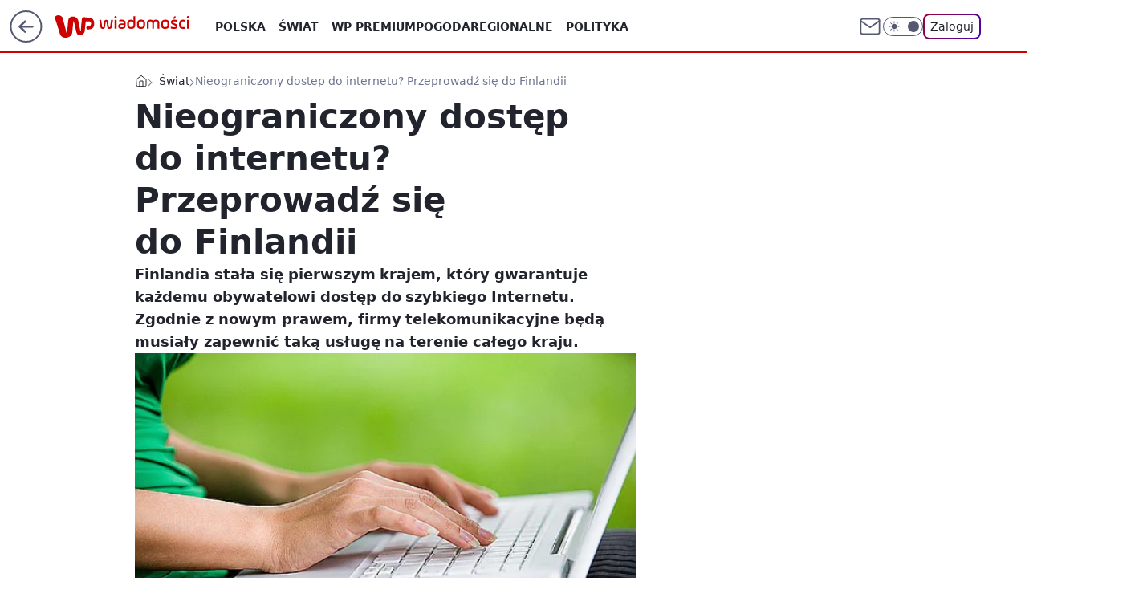

--- FILE ---
content_type: application/javascript
request_url: https://rek.www.wp.pl/gaf.js?rv=2&sn=wiadomosci&pvid=645489b90a4e64f18426&rekids=234730&tVersion=B&phtml=wiadomosci.wp.pl%2Fnieograniczony-dostep-do-internetu-przeprowadz-sie-do-finlandii-6108654963324033a&abtest=adtech%7CPRGM-1047%7CA%3Badtech%7CPU-335%7CB%3Badtech%7CPRG-3468%7CB%3Badtech%7CPRGM-1036%7CD%3Badtech%7CFP-76%7CA%3Badtech%7CPRGM-1356%7CA%3Badtech%7CPRGM-1610%7CB%3Badtech%7CPRGM-1419%7CB%3Badtech%7CPRGM-1589%7CB%3Badtech%7CPRGM-1576%7CC%3Badtech%7CPRGM-1443%7CA%3Badtech%7CPRGM-1587%7CD%3Badtech%7CPRGM-1615%7CA%3Badtech%7CPRGM-1215%7CC&PWA_adbd=0&darkmode=0&highLayout=0&layout=wide&navType=navigate&cdl=0&ctype=article&ciab=IAB12-1%2CIAB12%2CIAB-v3-419%2CIAB-v3-619%2CIAB13%2CIAB19-18&cid=6108654963324033&csystem=ncr&cdate=2009-10-16&ccategory=swiat&REKtagi=finlandia%3Binternet&vw=1280&vh=720&p1=0&spin=m2921251&bcv=2
body_size: 5318
content:
m2921251({"spin":"m2921251","bunch":234730,"context":{"dsa":false,"minor":false,"bidRequestId":"b4c0ef04-d311-4801-9c74-0890a1a26473","maConfig":{"timestamp":"2026-01-26T13:24:12.920Z"},"dfpConfig":{"timestamp":"2026-01-27T12:47:42.398Z"},"sda":[],"targeting":{"client":{},"server":{},"query":{"PWA_adbd":"0","REKtagi":"finlandia;internet","abtest":"adtech|PRGM-1047|A;adtech|PU-335|B;adtech|PRG-3468|B;adtech|PRGM-1036|D;adtech|FP-76|A;adtech|PRGM-1356|A;adtech|PRGM-1610|B;adtech|PRGM-1419|B;adtech|PRGM-1589|B;adtech|PRGM-1576|C;adtech|PRGM-1443|A;adtech|PRGM-1587|D;adtech|PRGM-1615|A;adtech|PRGM-1215|C","bcv":"2","ccategory":"swiat","cdate":"2009-10-16","cdl":"0","ciab":"IAB12-1,IAB12,IAB-v3-419,IAB-v3-619,IAB13,IAB19-18","cid":"6108654963324033","csystem":"ncr","ctype":"article","darkmode":"0","highLayout":"0","layout":"wide","navType":"navigate","p1":"0","phtml":"wiadomosci.wp.pl/nieograniczony-dostep-do-internetu-przeprowadz-sie-do-finlandii-6108654963324033a","pvid":"645489b90a4e64f18426","rekids":"234730","rv":"2","sn":"wiadomosci","spin":"m2921251","tVersion":"B","vh":"720","vw":"1280"}},"directOnly":0,"geo":{"country":"840","region":"","city":""},"statid":"","mlId":"","rshsd":"14","isRobot":false,"curr":{"EUR":4.2032,"USD":3.5354,"CHF":4.5575,"GBP":4.8432},"rv":"2","status":{"advf":2,"ma":2,"ma_ads-bidder":2,"ma_cpv-bidder":2,"ma_high-cpm-bidder":2}},"slots":{"10":{"delivered":"","campaign":null,"dfpConfig":null},"11":{"delivered":"1","campaign":null,"dfpConfig":{"placement":"/89844762/Desktop_Wiadomosci.wp.pl_x11_art","roshash":"CGJM","ceil":100,"sizes":[[336,280],[640,280],[300,250]],"namedSizes":["fluid"],"div":"div-gpt-ad-x11-art","targeting":{"DFPHASH":"AEHK","emptygaf":"0"},"gfp":"CGJM"}},"12":{"delivered":"1","campaign":null,"dfpConfig":{"placement":"/89844762/Desktop_Wiadomosci.wp.pl_x12_art","roshash":"CGJM","ceil":100,"sizes":[[336,280],[640,280],[300,250]],"namedSizes":["fluid"],"div":"div-gpt-ad-x12-art","targeting":{"DFPHASH":"AEHK","emptygaf":"0"},"gfp":"CGJM"}},"13":{"delivered":"1","campaign":null,"dfpConfig":{"placement":"/89844762/Desktop_Wiadomosci.wp.pl_x13_art","roshash":"CGJM","ceil":100,"sizes":[[336,280],[640,280],[300,250]],"namedSizes":["fluid"],"div":"div-gpt-ad-x13-art","targeting":{"DFPHASH":"AEHK","emptygaf":"0"},"gfp":"CGJM"}},"14":{"delivered":"1","campaign":null,"dfpConfig":{"placement":"/89844762/Desktop_Wiadomosci.wp.pl_x14_art","roshash":"CGJM","ceil":100,"sizes":[[336,280],[640,280],[300,250]],"namedSizes":["fluid"],"div":"div-gpt-ad-x14-art","targeting":{"DFPHASH":"AEHK","emptygaf":"0"},"gfp":"CGJM"}},"15":{"delivered":"1","campaign":null,"dfpConfig":{"placement":"/89844762/Desktop_Wiadomosci.wp.pl_x15_art","roshash":"CGJM","ceil":100,"sizes":[[728,90],[970,300],[950,90],[980,120],[980,90],[970,150],[970,90],[970,250],[930,180],[950,200],[750,100],[970,66],[750,200],[960,90],[970,100],[750,300],[970,200],[950,300]],"namedSizes":["fluid"],"div":"div-gpt-ad-x15-art","targeting":{"DFPHASH":"AEHK","emptygaf":"0"},"gfp":"CGJM"}},"16":{"delivered":"1","campaign":null,"dfpConfig":{"placement":"/89844762/Desktop_Wiadomosci.wp.pl_x16","roshash":"CGJM","ceil":100,"sizes":[[728,90],[970,300],[950,90],[980,120],[980,90],[970,150],[970,90],[970,250],[930,180],[950,200],[750,100],[970,66],[750,200],[960,90],[970,100],[750,300],[970,200],[950,300]],"namedSizes":["fluid"],"div":"div-gpt-ad-x16","targeting":{"DFPHASH":"AEHK","emptygaf":"0"},"gfp":"CGJM"}},"17":{"delivered":"1","campaign":null,"dfpConfig":{"placement":"/89844762/Desktop_Wiadomosci.wp.pl_x17","roshash":"CGJM","ceil":100,"sizes":[[728,90],[970,300],[950,90],[980,120],[980,90],[970,150],[970,90],[970,250],[930,180],[950,200],[750,100],[970,66],[750,200],[960,90],[970,100],[750,300],[970,200],[950,300]],"namedSizes":["fluid"],"div":"div-gpt-ad-x17","targeting":{"DFPHASH":"AEHK","emptygaf":"0"},"gfp":"CGJM"}},"18":{"delivered":"1","campaign":null,"dfpConfig":{"placement":"/89844762/Desktop_Wiadomosci.wp.pl_x18","roshash":"CGJM","ceil":100,"sizes":[[728,90],[970,300],[950,90],[980,120],[980,90],[970,150],[970,90],[970,250],[930,180],[950,200],[750,100],[970,66],[750,200],[960,90],[970,100],[750,300],[970,200],[950,300]],"namedSizes":["fluid"],"div":"div-gpt-ad-x18","targeting":{"DFPHASH":"AEHK","emptygaf":"0"},"gfp":"CGJM"}},"19":{"delivered":"1","campaign":null,"dfpConfig":{"placement":"/89844762/Desktop_Wiadomosci.wp.pl_x19","roshash":"CGJM","ceil":100,"sizes":[[728,90],[970,300],[950,90],[980,120],[980,90],[970,150],[970,90],[970,250],[930,180],[950,200],[750,100],[970,66],[750,200],[960,90],[970,100],[750,300],[970,200],[950,300]],"namedSizes":["fluid"],"div":"div-gpt-ad-x19","targeting":{"DFPHASH":"AEHK","emptygaf":"0"},"gfp":"CGJM"}},"2":{"delivered":"1","campaign":{"id":"188627","capping":"PWAck=27120701\u0026PWAclt=1","adm":{"bunch":"234730","creations":[{"cbConfig":{"blur":false,"bottomBar":false,"fullPage":false,"message":"Przekierowanie za {{time}} sekund{{y}}","timeout":15000},"height":870,"pixels":["//ad.doubleclick.net/ddm/trackimp/N9439.2133700WP/B34898209.438612678;dc_trk_aid=631408436;dc_trk_cid=248298835;ord=1769607756;dc_lat=;dc_rdid=;tag_for_child_directed_treatment=;tfua=;gdpr=${GDPR};gdpr_consent=${GDPR_CONSENT_755};ltd=${LIMITED_ADS};dc_tdv=1?"],"scalable":"1","showLabel":false,"src":"https://mamc.wpcdn.pl/188627/1768561375734/1920x870.jpg","trackers":{"click":[""],"cview":["//ma.wp.pl/ma.gif?clid=a34bb419bc1345d54896e03c36043d43\u0026SN=wiadomosci\u0026pvid=645489b90a4e64f18426\u0026action=cvimp\u0026pg=wiadomosci.wp.pl\u0026par=conversionValue%3D0%26client_id%3D48831%26ttl%3D1769694156%26bidTimestamp%3D1769607756%26hBudgetRate%3DCFINQTW%26utility%3DUqj-bhwXnoFgoyMthPq06S3GN5hDHvUVWxpql1T3QNchgCMMR3tgxPHvRYNyulDP%26slotID%3D002%26org_id%3D25%26emission%3D3045224%26pricingModel%3Dv_aN6puhgjG6Ca3N3WZpRhF4zEute4xeNIA3ranQXMQ%26is_robot%3D0%26sn%3Dwiadomosci%26contentID%3D6108654963324033%26rekid%3D234730%26slotSizeWxH%3D1920x870%26test%3D0%26pvid%3D645489b90a4e64f18426%26userID%3D__UNKNOWN_TELL_US__%26cur%3DPLN%26seatFee%3DFrjCnUiVXmzXNVLje3dmbJ30hTPRlHp_jtvVKUIii40%26tpID%3D1404258%26geo%3D840%253B%253B%26bidderID%3D11%26medium%3Ddisplay%26platform%3D8%26ssp%3Dwp.pl%26publisherID%3D308%26ip%3DBmW8Cu9HuOzjbgn_snUIXyQYPFS8BI6xY-xCF5ynS6I%26seatID%3Da34bb419bc1345d54896e03c36043d43%26order%3D266194%26iabSiteCategories%3D%26billing%3Dcpv%26editedTimestamp%3D1768563330%26is_adblock%3D0%26hBidPrice%3DCFINQTW%26isDev%3Dfalse%26device%3DPERSONAL_COMPUTER%26domain%3Dwiadomosci.wp.pl%26targetDomain%3Dwkruk.pl%26iabPageCategories%3D%26partnerID%3D%26bidReqID%3Db4c0ef04-d311-4801-9c74-0890a1a26473%26inver%3D2%26creationID%3D1472693%26workfID%3D188627%26source%3DTG"],"impression":["//ma.wp.pl/ma.gif?clid=a34bb419bc1345d54896e03c36043d43\u0026SN=wiadomosci\u0026pvid=645489b90a4e64f18426\u0026action=delivery\u0026pg=wiadomosci.wp.pl\u0026par=userID%3D__UNKNOWN_TELL_US__%26cur%3DPLN%26seatFee%3DFrjCnUiVXmzXNVLje3dmbJ30hTPRlHp_jtvVKUIii40%26tpID%3D1404258%26geo%3D840%253B%253B%26bidderID%3D11%26medium%3Ddisplay%26platform%3D8%26ssp%3Dwp.pl%26publisherID%3D308%26ip%3DBmW8Cu9HuOzjbgn_snUIXyQYPFS8BI6xY-xCF5ynS6I%26seatID%3Da34bb419bc1345d54896e03c36043d43%26order%3D266194%26iabSiteCategories%3D%26billing%3Dcpv%26editedTimestamp%3D1768563330%26is_adblock%3D0%26hBidPrice%3DCFINQTW%26isDev%3Dfalse%26device%3DPERSONAL_COMPUTER%26domain%3Dwiadomosci.wp.pl%26targetDomain%3Dwkruk.pl%26iabPageCategories%3D%26partnerID%3D%26bidReqID%3Db4c0ef04-d311-4801-9c74-0890a1a26473%26inver%3D2%26creationID%3D1472693%26workfID%3D188627%26source%3DTG%26conversionValue%3D0%26client_id%3D48831%26ttl%3D1769694156%26bidTimestamp%3D1769607756%26hBudgetRate%3DCFINQTW%26utility%3DUqj-bhwXnoFgoyMthPq06S3GN5hDHvUVWxpql1T3QNchgCMMR3tgxPHvRYNyulDP%26slotID%3D002%26org_id%3D25%26emission%3D3045224%26pricingModel%3Dv_aN6puhgjG6Ca3N3WZpRhF4zEute4xeNIA3ranQXMQ%26is_robot%3D0%26sn%3Dwiadomosci%26contentID%3D6108654963324033%26rekid%3D234730%26slotSizeWxH%3D1920x870%26test%3D0%26pvid%3D645489b90a4e64f18426"],"view":["//ma.wp.pl/ma.gif?clid=a34bb419bc1345d54896e03c36043d43\u0026SN=wiadomosci\u0026pvid=645489b90a4e64f18426\u0026action=view\u0026pg=wiadomosci.wp.pl\u0026par=bidReqID%3Db4c0ef04-d311-4801-9c74-0890a1a26473%26inver%3D2%26creationID%3D1472693%26workfID%3D188627%26source%3DTG%26conversionValue%3D0%26client_id%3D48831%26ttl%3D1769694156%26bidTimestamp%3D1769607756%26hBudgetRate%3DCFINQTW%26utility%3DUqj-bhwXnoFgoyMthPq06S3GN5hDHvUVWxpql1T3QNchgCMMR3tgxPHvRYNyulDP%26slotID%3D002%26org_id%3D25%26emission%3D3045224%26pricingModel%3Dv_aN6puhgjG6Ca3N3WZpRhF4zEute4xeNIA3ranQXMQ%26is_robot%3D0%26sn%3Dwiadomosci%26contentID%3D6108654963324033%26rekid%3D234730%26slotSizeWxH%3D1920x870%26test%3D0%26pvid%3D645489b90a4e64f18426%26userID%3D__UNKNOWN_TELL_US__%26cur%3DPLN%26seatFee%3DFrjCnUiVXmzXNVLje3dmbJ30hTPRlHp_jtvVKUIii40%26tpID%3D1404258%26geo%3D840%253B%253B%26bidderID%3D11%26medium%3Ddisplay%26platform%3D8%26ssp%3Dwp.pl%26publisherID%3D308%26ip%3DBmW8Cu9HuOzjbgn_snUIXyQYPFS8BI6xY-xCF5ynS6I%26seatID%3Da34bb419bc1345d54896e03c36043d43%26order%3D266194%26iabSiteCategories%3D%26billing%3Dcpv%26editedTimestamp%3D1768563330%26is_adblock%3D0%26hBidPrice%3DCFINQTW%26isDev%3Dfalse%26device%3DPERSONAL_COMPUTER%26domain%3Dwiadomosci.wp.pl%26targetDomain%3Dwkruk.pl%26iabPageCategories%3D%26partnerID%3D"]},"transparentPlaceholder":false,"type":"image","url":"https://ad.doubleclick.net/ddm/trackclk/N9439.2133700WP/B34898209.438612678;dc_trk_aid=631408436;dc_trk_cid=248298835;dc_lat=;dc_rdid=;tag_for_child_directed_treatment=;tfua=;gdpr=${GDPR};gdpr_consent=${GDPR_CONSENT_755};ltd=${LIMITED_ADS};dc_tdv=1","width":1920}],"redir":"https://ma.wp.pl/redirma?SN=wiadomosci\u0026pvid=645489b90a4e64f18426\u0026par=seatFee%3DFrjCnUiVXmzXNVLje3dmbJ30hTPRlHp_jtvVKUIii40%26seatID%3Da34bb419bc1345d54896e03c36043d43%26partnerID%3D%26platform%3D8%26ip%3DBmW8Cu9HuOzjbgn_snUIXyQYPFS8BI6xY-xCF5ynS6I%26iabSiteCategories%3D%26device%3DPERSONAL_COMPUTER%26inver%3D2%26slotID%3D002%26is_robot%3D0%26geo%3D840%253B%253B%26ssp%3Dwp.pl%26utility%3DUqj-bhwXnoFgoyMthPq06S3GN5hDHvUVWxpql1T3QNchgCMMR3tgxPHvRYNyulDP%26emission%3D3045224%26sn%3Dwiadomosci%26contentID%3D6108654963324033%26test%3D0%26order%3D266194%26targetDomain%3Dwkruk.pl%26hBudgetRate%3DCFINQTW%26pricingModel%3Dv_aN6puhgjG6Ca3N3WZpRhF4zEute4xeNIA3ranQXMQ%26rekid%3D234730%26tpID%3D1404258%26medium%3Ddisplay%26billing%3Dcpv%26domain%3Dwiadomosci.wp.pl%26ttl%3D1769694156%26pvid%3D645489b90a4e64f18426%26bidderID%3D11%26isDev%3Dfalse%26iabPageCategories%3D%26workfID%3D188627%26source%3DTG%26conversionValue%3D0%26slotSizeWxH%3D1920x870%26publisherID%3D308%26is_adblock%3D0%26hBidPrice%3DCFINQTW%26bidReqID%3Db4c0ef04-d311-4801-9c74-0890a1a26473%26org_id%3D25%26cur%3DPLN%26editedTimestamp%3D1768563330%26creationID%3D1472693%26client_id%3D48831%26bidTimestamp%3D1769607756%26userID%3D__UNKNOWN_TELL_US__\u0026url=","slot":"2"},"creative":{"Id":"1472693","provider":"ma_cpv-bidder","roshash":"EHKN","height":870,"width":1920,"touchpointId":"1404258","source":{"bidder":"cpv-bidder"}},"sellingModel":{"model":"CPM_INT"}},"dfpConfig":{"placement":"/89844762/Desktop_Wiadomosci.wp.pl_x02","roshash":"EHKN","ceil":100,"sizes":[[970,300],[970,600],[750,300],[950,300],[980,600],[1920,870],[1200,600],[750,400],[960,640]],"namedSizes":["fluid"],"div":"div-gpt-ad-x02","targeting":{"DFPHASH":"CFIL","emptygaf":"0"},"gfp":"DLOR"}},"24":{"delivered":"","campaign":null,"dfpConfig":null},"25":{"delivered":"1","campaign":null,"dfpConfig":{"placement":"/89844762/Desktop_Wiadomosci.wp.pl_x25_art","roshash":"CGJM","ceil":100,"sizes":[[336,280],[640,280],[300,250]],"namedSizes":["fluid"],"div":"div-gpt-ad-x25-art","targeting":{"DFPHASH":"AEHK","emptygaf":"0"},"gfp":"CGJM"}},"27":{"delivered":"1","campaign":null,"dfpConfig":{"placement":"/89844762/Desktop_Wiadomosci.wp.pl_x27_art","roshash":"CGJM","ceil":100,"sizes":[[160,600]],"namedSizes":["fluid"],"div":"div-gpt-ad-x27-art","targeting":{"DFPHASH":"AEHK","emptygaf":"0"},"gfp":"CGJM"}},"28":{"delivered":"","campaign":null,"dfpConfig":null},"29":{"delivered":"","campaign":null,"dfpConfig":null},"3":{"delivered":"1","campaign":{"id":"189406","capping":"PWAck=27120832\u0026PWAclt=24","adm":{"bunch":"234730","creations":[{"height":600,"mod":"stiltedBanner","pixels":["//ad.doubleclick.net/ddm/trackimp/N2270986.2133700WP/B35107161.439160385;dc_trk_aid=631945511;dc_trk_cid=248723923;ord=1769607756;dc_lat=;dc_rdid=;tag_for_child_directed_treatment=;tfua=;gdpr=${GDPR};gdpr_consent=${GDPR_CONSENT_755};ltd=${LIMITED_ADS};dc_tdv=1?"],"showLabel":true,"src":"https://mamc.wpcdn.pl/189406/1769517380736/WP_Gigaboard_940x600-1.jpg","trackers":{"click":[""],"cview":["//ma.wp.pl/ma.gif?clid=dca45526c17aa056cf0f889dbba57020\u0026SN=wiadomosci\u0026pvid=645489b90a4e64f18426\u0026action=cvimp\u0026pg=wiadomosci.wp.pl\u0026par=contentID%3D6108654963324033%26device%3DPERSONAL_COMPUTER%26publisherID%3D308%26slotID%3D003%26billing%3Dcpv%26client_id%3D52956%26order%3D266718%26editedTimestamp%3D1769517287%26geo%3D840%253B%253B%26userID%3D__UNKNOWN_TELL_US__%26slotSizeWxH%3D940x600%26iabPageCategories%3D%26iabSiteCategories%3D%26hBudgetRate%3DCFILORU%26org_id%3D25%26source%3DTG%26bidTimestamp%3D1769607756%26hBidPrice%3DCFILORU%26platform%3D8%26ssp%3Dwp.pl%26bidReqID%3Db4c0ef04-d311-4801-9c74-0890a1a26473%26targetDomain%3Dzabka.pl%26test%3D0%26workfID%3D189406%26emission%3D3046339%26isDev%3Dfalse%26conversionValue%3D0%26inver%3D2%26partnerID%3D%26rekid%3D234730%26domain%3Dwiadomosci.wp.pl%26creationID%3D1480395%26pvid%3D645489b90a4e64f18426%26bidderID%3D11%26medium%3Ddisplay%26ip%3D65fcoqz5sWb8wl1CarNwYCsawPkSXDzQxjvLqEgaD_s%26tpID%3D1407996%26pricingModel%3D0iL1RrCnh8ziB6_WWO6eUtmn6KJ4OEn8UiIhD9_tJSM%26ttl%3D1769694156%26is_adblock%3D0%26sn%3Dwiadomosci%26utility%3DEDW_K6GB_gFpbHgrjYFuqAVI_8FncyaYevYAT-de5N0FY3fJQr5QhxlE2Ta-phAK%26cur%3DPLN%26seatFee%3DbcB0EQNAPenErsK6clGg3nG8XOE-xD_dCIy8r6SpWTQ%26seatID%3Ddca45526c17aa056cf0f889dbba57020%26is_robot%3D0"],"impression":["//ma.wp.pl/ma.gif?clid=dca45526c17aa056cf0f889dbba57020\u0026SN=wiadomosci\u0026pvid=645489b90a4e64f18426\u0026action=delivery\u0026pg=wiadomosci.wp.pl\u0026seqTtl=1770767999\u0026par=rekid%3D234730%26domain%3Dwiadomosci.wp.pl%26creationID%3D1480395%26pvid%3D645489b90a4e64f18426%26bidderID%3D11%26medium%3Ddisplay%26ip%3D65fcoqz5sWb8wl1CarNwYCsawPkSXDzQxjvLqEgaD_s%26tpID%3D1407996%26pricingModel%3D0iL1RrCnh8ziB6_WWO6eUtmn6KJ4OEn8UiIhD9_tJSM%26ttl%3D1769694156%26is_adblock%3D0%26sn%3Dwiadomosci%26utility%3DEDW_K6GB_gFpbHgrjYFuqAVI_8FncyaYevYAT-de5N0FY3fJQr5QhxlE2Ta-phAK%26cur%3DPLN%26seatFee%3DbcB0EQNAPenErsK6clGg3nG8XOE-xD_dCIy8r6SpWTQ%26seatID%3Ddca45526c17aa056cf0f889dbba57020%26is_robot%3D0%26contentID%3D6108654963324033%26device%3DPERSONAL_COMPUTER%26publisherID%3D308%26slotID%3D003%26billing%3Dcpv%26client_id%3D52956%26order%3D266718%26editedTimestamp%3D1769517287%26geo%3D840%253B%253B%26userID%3D__UNKNOWN_TELL_US__%26slotSizeWxH%3D940x600%26iabPageCategories%3D%26iabSiteCategories%3D%26hBudgetRate%3DCFILORU%26org_id%3D25%26source%3DTG%26bidTimestamp%3D1769607756%26hBidPrice%3DCFILORU%26platform%3D8%26ssp%3Dwp.pl%26bidReqID%3Db4c0ef04-d311-4801-9c74-0890a1a26473%26targetDomain%3Dzabka.pl%26test%3D0%26workfID%3D189406%26emission%3D3046339%26isDev%3Dfalse%26conversionValue%3D0%26inver%3D2%26partnerID%3D"],"view":["//ma.wp.pl/ma.gif?clid=dca45526c17aa056cf0f889dbba57020\u0026SN=wiadomosci\u0026pvid=645489b90a4e64f18426\u0026action=view\u0026pg=wiadomosci.wp.pl\u0026par=rekid%3D234730%26domain%3Dwiadomosci.wp.pl%26creationID%3D1480395%26pvid%3D645489b90a4e64f18426%26bidderID%3D11%26medium%3Ddisplay%26ip%3D65fcoqz5sWb8wl1CarNwYCsawPkSXDzQxjvLqEgaD_s%26tpID%3D1407996%26pricingModel%3D0iL1RrCnh8ziB6_WWO6eUtmn6KJ4OEn8UiIhD9_tJSM%26ttl%3D1769694156%26is_adblock%3D0%26sn%3Dwiadomosci%26utility%3DEDW_K6GB_gFpbHgrjYFuqAVI_8FncyaYevYAT-de5N0FY3fJQr5QhxlE2Ta-phAK%26cur%3DPLN%26seatFee%3DbcB0EQNAPenErsK6clGg3nG8XOE-xD_dCIy8r6SpWTQ%26seatID%3Ddca45526c17aa056cf0f889dbba57020%26is_robot%3D0%26contentID%3D6108654963324033%26device%3DPERSONAL_COMPUTER%26publisherID%3D308%26slotID%3D003%26billing%3Dcpv%26client_id%3D52956%26order%3D266718%26editedTimestamp%3D1769517287%26geo%3D840%253B%253B%26userID%3D__UNKNOWN_TELL_US__%26slotSizeWxH%3D940x600%26iabPageCategories%3D%26iabSiteCategories%3D%26hBudgetRate%3DCFILORU%26org_id%3D25%26source%3DTG%26bidTimestamp%3D1769607756%26hBidPrice%3DCFILORU%26platform%3D8%26ssp%3Dwp.pl%26bidReqID%3Db4c0ef04-d311-4801-9c74-0890a1a26473%26targetDomain%3Dzabka.pl%26test%3D0%26workfID%3D189406%26emission%3D3046339%26isDev%3Dfalse%26conversionValue%3D0%26inver%3D2%26partnerID%3D"]},"transparentPlaceholder":false,"type":"image","url":"https://ad.doubleclick.net/ddm/trackclk/N2270986.2133700WP/B35107161.439160385;dc_trk_aid=631945511;dc_trk_cid=248723923;dc_lat=;dc_rdid=;tag_for_child_directed_treatment=;tfua=;gdpr=${GDPR};gdpr_consent=${GDPR_CONSENT_755};ltd=${LIMITED_ADS};dc_tdv=1","width":940},{"height":600,"mod":"stiltedBanner","pixels":["//ad.doubleclick.net/ddm/trackimp/N2270986.2133700WP/B35107161.439160385;dc_trk_aid=631951220;dc_trk_cid=248723923;ord=1769607756;dc_lat=;dc_rdid=;tag_for_child_directed_treatment=;tfua=;gdpr=${GDPR};gdpr_consent=${GDPR_CONSENT_755};ltd=${LIMITED_ADS};dc_tdv=1?"],"showLabel":true,"src":"https://mamc.wpcdn.pl/189406/1769517393574/WP_Gigaboard_1260x600-1.jpg","trackers":{"click":[""],"cview":["//ma.wp.pl/ma.gif?clid=dca45526c17aa056cf0f889dbba57020\u0026SN=wiadomosci\u0026pvid=645489b90a4e64f18426\u0026action=cvimp\u0026pg=wiadomosci.wp.pl\u0026par=contentID%3D6108654963324033%26device%3DPERSONAL_COMPUTER%26publisherID%3D308%26slotID%3D003%26billing%3Dcpv%26client_id%3D52956%26order%3D266718%26editedTimestamp%3D1769517287%26geo%3D840%253B%253B%26userID%3D__UNKNOWN_TELL_US__%26slotSizeWxH%3D940x600%26iabPageCategories%3D%26iabSiteCategories%3D%26hBudgetRate%3DCFILORU%26org_id%3D25%26source%3DTG%26bidTimestamp%3D1769607756%26hBidPrice%3DCFILORU%26platform%3D8%26ssp%3Dwp.pl%26bidReqID%3Db4c0ef04-d311-4801-9c74-0890a1a26473%26targetDomain%3Dzabka.pl%26test%3D0%26workfID%3D189406%26emission%3D3046339%26isDev%3Dfalse%26conversionValue%3D0%26inver%3D2%26partnerID%3D%26rekid%3D234730%26domain%3Dwiadomosci.wp.pl%26creationID%3D1480395%26pvid%3D645489b90a4e64f18426%26bidderID%3D11%26medium%3Ddisplay%26ip%3D65fcoqz5sWb8wl1CarNwYCsawPkSXDzQxjvLqEgaD_s%26tpID%3D1407996%26pricingModel%3D0iL1RrCnh8ziB6_WWO6eUtmn6KJ4OEn8UiIhD9_tJSM%26ttl%3D1769694156%26is_adblock%3D0%26sn%3Dwiadomosci%26utility%3DEDW_K6GB_gFpbHgrjYFuqAVI_8FncyaYevYAT-de5N0FY3fJQr5QhxlE2Ta-phAK%26cur%3DPLN%26seatFee%3DbcB0EQNAPenErsK6clGg3nG8XOE-xD_dCIy8r6SpWTQ%26seatID%3Ddca45526c17aa056cf0f889dbba57020%26is_robot%3D0"],"impression":["//ma.wp.pl/ma.gif?clid=dca45526c17aa056cf0f889dbba57020\u0026SN=wiadomosci\u0026pvid=645489b90a4e64f18426\u0026action=delivery\u0026pg=wiadomosci.wp.pl\u0026seqTtl=1770767999\u0026par=rekid%3D234730%26domain%3Dwiadomosci.wp.pl%26creationID%3D1480395%26pvid%3D645489b90a4e64f18426%26bidderID%3D11%26medium%3Ddisplay%26ip%3D65fcoqz5sWb8wl1CarNwYCsawPkSXDzQxjvLqEgaD_s%26tpID%3D1407996%26pricingModel%3D0iL1RrCnh8ziB6_WWO6eUtmn6KJ4OEn8UiIhD9_tJSM%26ttl%3D1769694156%26is_adblock%3D0%26sn%3Dwiadomosci%26utility%3DEDW_K6GB_gFpbHgrjYFuqAVI_8FncyaYevYAT-de5N0FY3fJQr5QhxlE2Ta-phAK%26cur%3DPLN%26seatFee%3DbcB0EQNAPenErsK6clGg3nG8XOE-xD_dCIy8r6SpWTQ%26seatID%3Ddca45526c17aa056cf0f889dbba57020%26is_robot%3D0%26contentID%3D6108654963324033%26device%3DPERSONAL_COMPUTER%26publisherID%3D308%26slotID%3D003%26billing%3Dcpv%26client_id%3D52956%26order%3D266718%26editedTimestamp%3D1769517287%26geo%3D840%253B%253B%26userID%3D__UNKNOWN_TELL_US__%26slotSizeWxH%3D940x600%26iabPageCategories%3D%26iabSiteCategories%3D%26hBudgetRate%3DCFILORU%26org_id%3D25%26source%3DTG%26bidTimestamp%3D1769607756%26hBidPrice%3DCFILORU%26platform%3D8%26ssp%3Dwp.pl%26bidReqID%3Db4c0ef04-d311-4801-9c74-0890a1a26473%26targetDomain%3Dzabka.pl%26test%3D0%26workfID%3D189406%26emission%3D3046339%26isDev%3Dfalse%26conversionValue%3D0%26inver%3D2%26partnerID%3D"],"view":["//ma.wp.pl/ma.gif?clid=dca45526c17aa056cf0f889dbba57020\u0026SN=wiadomosci\u0026pvid=645489b90a4e64f18426\u0026action=view\u0026pg=wiadomosci.wp.pl\u0026par=rekid%3D234730%26domain%3Dwiadomosci.wp.pl%26creationID%3D1480395%26pvid%3D645489b90a4e64f18426%26bidderID%3D11%26medium%3Ddisplay%26ip%3D65fcoqz5sWb8wl1CarNwYCsawPkSXDzQxjvLqEgaD_s%26tpID%3D1407996%26pricingModel%3D0iL1RrCnh8ziB6_WWO6eUtmn6KJ4OEn8UiIhD9_tJSM%26ttl%3D1769694156%26is_adblock%3D0%26sn%3Dwiadomosci%26utility%3DEDW_K6GB_gFpbHgrjYFuqAVI_8FncyaYevYAT-de5N0FY3fJQr5QhxlE2Ta-phAK%26cur%3DPLN%26seatFee%3DbcB0EQNAPenErsK6clGg3nG8XOE-xD_dCIy8r6SpWTQ%26seatID%3Ddca45526c17aa056cf0f889dbba57020%26is_robot%3D0%26contentID%3D6108654963324033%26device%3DPERSONAL_COMPUTER%26publisherID%3D308%26slotID%3D003%26billing%3Dcpv%26client_id%3D52956%26order%3D266718%26editedTimestamp%3D1769517287%26geo%3D840%253B%253B%26userID%3D__UNKNOWN_TELL_US__%26slotSizeWxH%3D940x600%26iabPageCategories%3D%26iabSiteCategories%3D%26hBudgetRate%3DCFILORU%26org_id%3D25%26source%3DTG%26bidTimestamp%3D1769607756%26hBidPrice%3DCFILORU%26platform%3D8%26ssp%3Dwp.pl%26bidReqID%3Db4c0ef04-d311-4801-9c74-0890a1a26473%26targetDomain%3Dzabka.pl%26test%3D0%26workfID%3D189406%26emission%3D3046339%26isDev%3Dfalse%26conversionValue%3D0%26inver%3D2%26partnerID%3D"]},"transparentPlaceholder":false,"type":"image","url":"https://ad.doubleclick.net/ddm/trackclk/N2270986.2133700WP/B35107161.439160385;dc_trk_aid=631951220;dc_trk_cid=248723923;dc_lat=;dc_rdid=;tag_for_child_directed_treatment=;tfua=;gdpr=${GDPR};gdpr_consent=${GDPR_CONSENT_755};ltd=${LIMITED_ADS};dc_tdv=1","width":1260}],"redir":"https://ma.wp.pl/redirma?SN=wiadomosci\u0026pvid=645489b90a4e64f18426\u0026par=client_id%3D52956%26userID%3D__UNKNOWN_TELL_US__%26bidReqID%3Db4c0ef04-d311-4801-9c74-0890a1a26473%26conversionValue%3D0%26domain%3Dwiadomosci.wp.pl%26bidderID%3D11%26ip%3D65fcoqz5sWb8wl1CarNwYCsawPkSXDzQxjvLqEgaD_s%26tpID%3D1407996%26editedTimestamp%3D1769517287%26creationID%3D1480395%26is_adblock%3D0%26seatID%3Ddca45526c17aa056cf0f889dbba57020%26is_robot%3D0%26contentID%3D6108654963324033%26hBudgetRate%3DCFILORU%26workfID%3D189406%26targetDomain%3Dzabka.pl%26test%3D0%26device%3DPERSONAL_COMPUTER%26billing%3Dcpv%26order%3D266718%26slotSizeWxH%3D940x600%26platform%3D8%26ssp%3Dwp.pl%26publisherID%3D308%26org_id%3D25%26pricingModel%3D0iL1RrCnh8ziB6_WWO6eUtmn6KJ4OEn8UiIhD9_tJSM%26utility%3DEDW_K6GB_gFpbHgrjYFuqAVI_8FncyaYevYAT-de5N0FY3fJQr5QhxlE2Ta-phAK%26cur%3DPLN%26slotID%3D003%26bidTimestamp%3D1769607756%26hBidPrice%3DCFILORU%26pvid%3D645489b90a4e64f18426%26sn%3Dwiadomosci%26iabPageCategories%3D%26iabSiteCategories%3D%26partnerID%3D%26rekid%3D234730%26seatFee%3DbcB0EQNAPenErsK6clGg3nG8XOE-xD_dCIy8r6SpWTQ%26emission%3D3046339%26isDev%3Dfalse%26inver%3D2%26geo%3D840%253B%253B%26source%3DTG%26medium%3Ddisplay%26ttl%3D1769694156\u0026url=","slot":"3"},"creative":{"Id":"1480395","provider":"ma_cpv-bidder","roshash":"CFIL","height":600,"width":940,"touchpointId":"1407996","source":{"bidder":"cpv-bidder"}},"sellingModel":{"directOnly":1,"model":"CPM_INT"}},"dfpConfig":null},"32":{"delivered":"1","campaign":null,"dfpConfig":{"placement":"/89844762/Desktop_Wiadomosci.wp.pl_x32_art","roshash":"CGJM","ceil":100,"sizes":[[336,280],[640,280],[300,250]],"namedSizes":["fluid"],"div":"div-gpt-ad-x32-art","targeting":{"DFPHASH":"AEHK","emptygaf":"0"},"gfp":"CGJM"}},"33":{"delivered":"1","campaign":null,"dfpConfig":{"placement":"/89844762/Desktop_Wiadomosci.wp.pl_x33_art","roshash":"CGJM","ceil":100,"sizes":[[336,280],[640,280],[300,250]],"namedSizes":["fluid"],"div":"div-gpt-ad-x33-art","targeting":{"DFPHASH":"AEHK","emptygaf":"0"},"gfp":"CGJM"}},"34":{"delivered":"1","campaign":null,"dfpConfig":{"placement":"/89844762/Desktop_Wiadomosci.wp.pl_x34_art","roshash":"CGJM","ceil":100,"sizes":[[300,250]],"namedSizes":["fluid"],"div":"div-gpt-ad-x34-art","targeting":{"DFPHASH":"AEHK","emptygaf":"0"},"gfp":"CGJM"}},"35":{"lazy":1,"delivered":"1","campaign":{"id":"189264","adm":{"bunch":"234730","creations":[{"height":250,"showLabel":true,"src":"https://mamc.wpcdn.pl/189264/1769427862067/Lato__300x250.jpg","trackers":{"click":[""],"cview":["//ma.wp.pl/ma.gif?clid=36d4f1d950aab392a9c26b186b340e10\u0026SN=wiadomosci\u0026pvid=645489b90a4e64f18426\u0026action=cvimp\u0026pg=wiadomosci.wp.pl\u0026par=workfID%3D189264%26seatID%3D36d4f1d950aab392a9c26b186b340e10%26billing%3Dcpv%26isDev%3Dfalse%26contentID%3D6108654963324033%26bidReqID%3Db4c0ef04-d311-4801-9c74-0890a1a26473%26cur%3DPLN%26client_id%3D32932%26order%3D266577%26source%3DTG%26pvid%3D645489b90a4e64f18426%26ssp%3Dwp.pl%26device%3DPERSONAL_COMPUTER%26userID%3D__UNKNOWN_TELL_US__%26seatFee%3DMI78f7Gon8ZfSdiXyInVqCHJkIgWvIGM6yn0_yQpIeU%26tpID%3D1407313%26emission%3D3046174%26ttl%3D1769694156%26creationID%3D1479442%26bidTimestamp%3D1769607756%26inver%3D2%26pricingModel%3DI1702OH2mlg6w1AaBHH_VqN1ASxaQA34llbiKyJQJ0c%26geo%3D840%253B%253B%26hBidPrice%3DCFILORU%26platform%3D8%26rekid%3D234730%26slotID%3D035%26slotSizeWxH%3D300x250%26org_id%3D25%26editedTimestamp%3D1769427910%26iabPageCategories%3D%26partnerID%3D%26medium%3Ddisplay%26publisherID%3D308%26ip%3DAjBt68w2nm80fOvn31ZYRSO4G83CP-AA1InN0zNGdYQ%26test%3D0%26is_adblock%3D0%26sn%3Dwiadomosci%26hBudgetRate%3DCFILORU%26bidderID%3D11%26conversionValue%3D0%26iabSiteCategories%3D%26is_robot%3D0%26utility%3DBwdcElt_FYg5KJU7xEpMkI1hC8FS6YQTAAP51fx6fDBppEF5hzPSBWKvXCC3Rtcw%26domain%3Dwiadomosci.wp.pl%26targetDomain%3Dwakacje.pl"],"impression":["//ma.wp.pl/ma.gif?clid=36d4f1d950aab392a9c26b186b340e10\u0026SN=wiadomosci\u0026pvid=645489b90a4e64f18426\u0026action=delivery\u0026pg=wiadomosci.wp.pl\u0026par=rekid%3D234730%26slotID%3D035%26slotSizeWxH%3D300x250%26org_id%3D25%26editedTimestamp%3D1769427910%26iabPageCategories%3D%26partnerID%3D%26medium%3Ddisplay%26publisherID%3D308%26ip%3DAjBt68w2nm80fOvn31ZYRSO4G83CP-AA1InN0zNGdYQ%26test%3D0%26is_adblock%3D0%26sn%3Dwiadomosci%26hBudgetRate%3DCFILORU%26bidderID%3D11%26conversionValue%3D0%26iabSiteCategories%3D%26is_robot%3D0%26utility%3DBwdcElt_FYg5KJU7xEpMkI1hC8FS6YQTAAP51fx6fDBppEF5hzPSBWKvXCC3Rtcw%26domain%3Dwiadomosci.wp.pl%26targetDomain%3Dwakacje.pl%26workfID%3D189264%26seatID%3D36d4f1d950aab392a9c26b186b340e10%26billing%3Dcpv%26isDev%3Dfalse%26contentID%3D6108654963324033%26bidReqID%3Db4c0ef04-d311-4801-9c74-0890a1a26473%26cur%3DPLN%26client_id%3D32932%26order%3D266577%26source%3DTG%26pvid%3D645489b90a4e64f18426%26ssp%3Dwp.pl%26device%3DPERSONAL_COMPUTER%26userID%3D__UNKNOWN_TELL_US__%26seatFee%3DMI78f7Gon8ZfSdiXyInVqCHJkIgWvIGM6yn0_yQpIeU%26tpID%3D1407313%26emission%3D3046174%26ttl%3D1769694156%26creationID%3D1479442%26bidTimestamp%3D1769607756%26inver%3D2%26pricingModel%3DI1702OH2mlg6w1AaBHH_VqN1ASxaQA34llbiKyJQJ0c%26geo%3D840%253B%253B%26hBidPrice%3DCFILORU%26platform%3D8"],"view":["//ma.wp.pl/ma.gif?clid=36d4f1d950aab392a9c26b186b340e10\u0026SN=wiadomosci\u0026pvid=645489b90a4e64f18426\u0026action=view\u0026pg=wiadomosci.wp.pl\u0026par=iabPageCategories%3D%26partnerID%3D%26medium%3Ddisplay%26publisherID%3D308%26ip%3DAjBt68w2nm80fOvn31ZYRSO4G83CP-AA1InN0zNGdYQ%26test%3D0%26is_adblock%3D0%26sn%3Dwiadomosci%26hBudgetRate%3DCFILORU%26bidderID%3D11%26conversionValue%3D0%26iabSiteCategories%3D%26is_robot%3D0%26utility%3DBwdcElt_FYg5KJU7xEpMkI1hC8FS6YQTAAP51fx6fDBppEF5hzPSBWKvXCC3Rtcw%26domain%3Dwiadomosci.wp.pl%26targetDomain%3Dwakacje.pl%26workfID%3D189264%26seatID%3D36d4f1d950aab392a9c26b186b340e10%26billing%3Dcpv%26isDev%3Dfalse%26contentID%3D6108654963324033%26bidReqID%3Db4c0ef04-d311-4801-9c74-0890a1a26473%26cur%3DPLN%26client_id%3D32932%26order%3D266577%26source%3DTG%26pvid%3D645489b90a4e64f18426%26ssp%3Dwp.pl%26device%3DPERSONAL_COMPUTER%26userID%3D__UNKNOWN_TELL_US__%26seatFee%3DMI78f7Gon8ZfSdiXyInVqCHJkIgWvIGM6yn0_yQpIeU%26tpID%3D1407313%26emission%3D3046174%26ttl%3D1769694156%26creationID%3D1479442%26bidTimestamp%3D1769607756%26inver%3D2%26pricingModel%3DI1702OH2mlg6w1AaBHH_VqN1ASxaQA34llbiKyJQJ0c%26geo%3D840%253B%253B%26hBidPrice%3DCFILORU%26platform%3D8%26rekid%3D234730%26slotID%3D035%26slotSizeWxH%3D300x250%26org_id%3D25%26editedTimestamp%3D1769427910"]},"transparentPlaceholder":false,"type":"image","url":"https://www.wakacje.pl/wczasy/?firstminute,samolotem,all-inclusive,ocena-8,anex-tour-poland,tanio,za-osobe\u0026utm_source=wppl\u0026utm_medium=autopromo\u0026utm_campaign=turcja26\u0026utm_content=300x250turcja26","width":300}],"redir":"https://ma.wp.pl/redirma?SN=wiadomosci\u0026pvid=645489b90a4e64f18426\u0026par=iabPageCategories%3D%26source%3DTG%26pvid%3D645489b90a4e64f18426%26pricingModel%3DI1702OH2mlg6w1AaBHH_VqN1ASxaQA34llbiKyJQJ0c%26geo%3D840%253B%253B%26partnerID%3D%26sn%3Dwiadomosci%26workfID%3D189264%26rekid%3D234730%26targetDomain%3Dwakacje.pl%26contentID%3D6108654963324033%26cur%3DPLN%26client_id%3D32932%26ssp%3Dwp.pl%26userID%3D__UNKNOWN_TELL_US__%26seatFee%3DMI78f7Gon8ZfSdiXyInVqCHJkIgWvIGM6yn0_yQpIeU%26hBidPrice%3DCFILORU%26org_id%3D25%26medium%3Ddisplay%26test%3D0%26is_robot%3D0%26order%3D266577%26device%3DPERSONAL_COMPUTER%26slotID%3D035%26editedTimestamp%3D1769427910%26hBudgetRate%3DCFILORU%26conversionValue%3D0%26utility%3DBwdcElt_FYg5KJU7xEpMkI1hC8FS6YQTAAP51fx6fDBppEF5hzPSBWKvXCC3Rtcw%26seatID%3D36d4f1d950aab392a9c26b186b340e10%26isDev%3Dfalse%26bidReqID%3Db4c0ef04-d311-4801-9c74-0890a1a26473%26slotSizeWxH%3D300x250%26is_adblock%3D0%26billing%3Dcpv%26inver%3D2%26platform%3D8%26ip%3DAjBt68w2nm80fOvn31ZYRSO4G83CP-AA1InN0zNGdYQ%26bidderID%3D11%26iabSiteCategories%3D%26ttl%3D1769694156%26bidTimestamp%3D1769607756%26publisherID%3D308%26domain%3Dwiadomosci.wp.pl%26tpID%3D1407313%26emission%3D3046174%26creationID%3D1479442\u0026url=","slot":"35"},"creative":{"Id":"1479442","provider":"ma_cpv-bidder","roshash":"CFIL","height":250,"width":300,"touchpointId":"1407313","source":{"bidder":"cpv-bidder"}},"sellingModel":{"model":"CPM_INT"}},"dfpConfig":{"placement":"/89844762/Desktop_Wiadomosci.wp.pl_x35_art","roshash":"CGJM","ceil":100,"sizes":[[300,600],[300,250]],"namedSizes":["fluid"],"div":"div-gpt-ad-x35-art","targeting":{"DFPHASH":"AEHK","emptygaf":"0"},"gfp":"CGJM"}},"36":{"delivered":"1","campaign":null,"dfpConfig":{"placement":"/89844762/Desktop_Wiadomosci.wp.pl_x36_art","roshash":"CGJM","ceil":100,"sizes":[[300,600],[300,250]],"namedSizes":["fluid"],"div":"div-gpt-ad-x36-art","targeting":{"DFPHASH":"AEHK","emptygaf":"0"},"gfp":"CGJM"}},"37":{"delivered":"1","campaign":null,"dfpConfig":{"placement":"/89844762/Desktop_Wiadomosci.wp.pl_x37_art","roshash":"CGJM","ceil":100,"sizes":[[300,600],[300,250]],"namedSizes":["fluid"],"div":"div-gpt-ad-x37-art","targeting":{"DFPHASH":"AEHK","emptygaf":"0"},"gfp":"CGJM"}},"40":{"delivered":"1","campaign":null,"dfpConfig":{"placement":"/89844762/Desktop_Wiadomosci.wp.pl_x40","roshash":"CHKN","ceil":100,"sizes":[[300,250]],"namedSizes":["fluid"],"div":"div-gpt-ad-x40","targeting":{"DFPHASH":"AFIL","emptygaf":"0"},"gfp":"CHKN"}},"5":{"delivered":"1","campaign":null,"dfpConfig":{"placement":"/89844762/Desktop_Wiadomosci.wp.pl_x05_art","roshash":"CGJM","ceil":100,"sizes":[[336,280],[640,280],[300,250]],"namedSizes":["fluid"],"div":"div-gpt-ad-x05-art","targeting":{"DFPHASH":"AEHK","emptygaf":"0"},"gfp":"CGJM"}},"50":{"delivered":"1","campaign":null,"dfpConfig":{"placement":"/89844762/Desktop_Wiadomosci.wp.pl_x50_art","roshash":"CGJM","ceil":100,"sizes":[[728,90],[970,300],[950,90],[980,120],[980,90],[970,150],[970,90],[970,250],[930,180],[950,200],[750,100],[970,66],[750,200],[960,90],[970,100],[750,300],[970,200],[950,300]],"namedSizes":["fluid"],"div":"div-gpt-ad-x50-art","targeting":{"DFPHASH":"AEHK","emptygaf":"0"},"gfp":"CGJM"}},"52":{"delivered":"1","campaign":null,"dfpConfig":{"placement":"/89844762/Desktop_Wiadomosci.wp.pl_x52_art","roshash":"CGJM","ceil":100,"sizes":[[300,250]],"namedSizes":["fluid"],"div":"div-gpt-ad-x52-art","targeting":{"DFPHASH":"AEHK","emptygaf":"0"},"gfp":"CGJM"}},"529":{"delivered":"1","campaign":null,"dfpConfig":{"placement":"/89844762/Desktop_Wiadomosci.wp.pl_x529","roshash":"CGJM","ceil":100,"sizes":[[300,250]],"namedSizes":["fluid"],"div":"div-gpt-ad-x529","targeting":{"DFPHASH":"AEHK","emptygaf":"0"},"gfp":"CGJM"}},"53":{"delivered":"1","campaign":null,"dfpConfig":{"placement":"/89844762/Desktop_Wiadomosci.wp.pl_x53_art","roshash":"CGJM","ceil":100,"sizes":[[728,90],[970,300],[950,90],[980,120],[980,90],[970,150],[970,600],[970,90],[970,250],[930,180],[950,200],[750,100],[970,66],[750,200],[960,90],[970,100],[750,300],[970,200],[940,600]],"namedSizes":["fluid"],"div":"div-gpt-ad-x53-art","targeting":{"DFPHASH":"AEHK","emptygaf":"0"},"gfp":"CGJM"}},"531":{"delivered":"1","campaign":null,"dfpConfig":{"placement":"/89844762/Desktop_Wiadomosci.wp.pl_x531","roshash":"CGJM","ceil":100,"sizes":[[300,250]],"namedSizes":["fluid"],"div":"div-gpt-ad-x531","targeting":{"DFPHASH":"AEHK","emptygaf":"0"},"gfp":"CGJM"}},"541":{"delivered":"1","campaign":null,"dfpConfig":{"placement":"/89844762/Desktop_Wiadomosci.wp.pl_x541_art","roshash":"CGJM","ceil":100,"sizes":[[300,600],[300,250]],"namedSizes":["fluid"],"div":"div-gpt-ad-x541-art","targeting":{"DFPHASH":"AEHK","emptygaf":"0"},"gfp":"CGJM"}},"59":{"delivered":"1","campaign":null,"dfpConfig":{"placement":"/89844762/Desktop_Wiadomosci.wp.pl_x59_art","roshash":"CGJM","ceil":100,"sizes":[[300,600],[300,250]],"namedSizes":["fluid"],"div":"div-gpt-ad-x59-art","targeting":{"DFPHASH":"AEHK","emptygaf":"0"},"gfp":"CGJM"}},"6":{"delivered":"","campaign":null,"dfpConfig":null},"61":{"delivered":"1","campaign":null,"dfpConfig":{"placement":"/89844762/Desktop_Wiadomosci.wp.pl_x61_art","roshash":"CGJM","ceil":100,"sizes":[[300,250]],"namedSizes":["fluid"],"div":"div-gpt-ad-x61-art","targeting":{"DFPHASH":"AEHK","emptygaf":"0"},"gfp":"CGJM"}},"62":{"delivered":"","campaign":null,"dfpConfig":null},"67":{"delivered":"1","campaign":null,"dfpConfig":{"placement":"/89844762/Desktop_Wiadomosci.wp.pl_x67_art","roshash":"CGJM","ceil":100,"sizes":[[300,50]],"namedSizes":["fluid"],"div":"div-gpt-ad-x67-art","targeting":{"DFPHASH":"AEHK","emptygaf":"0"},"gfp":"CGJM"}},"7":{"delivered":"","campaign":null,"dfpConfig":null},"70":{"delivered":"1","campaign":null,"dfpConfig":{"placement":"/89844762/Desktop_Wiadomosci.wp.pl_x70_art","roshash":"CGJM","ceil":100,"sizes":[[728,90],[970,300],[950,90],[980,120],[980,90],[970,150],[970,90],[970,250],[930,180],[950,200],[750,100],[970,66],[750,200],[960,90],[970,100],[750,300],[970,200],[950,300]],"namedSizes":["fluid"],"div":"div-gpt-ad-x70-art","targeting":{"DFPHASH":"AEHK","emptygaf":"0"},"gfp":"CGJM"}},"716":{"delivered":"","campaign":null,"dfpConfig":null},"717":{"delivered":"","campaign":null,"dfpConfig":null},"72":{"delivered":"1","campaign":null,"dfpConfig":{"placement":"/89844762/Desktop_Wiadomosci.wp.pl_x72_art","roshash":"CGJM","ceil":100,"sizes":[[300,250]],"namedSizes":["fluid"],"div":"div-gpt-ad-x72-art","targeting":{"DFPHASH":"AEHK","emptygaf":"0"},"gfp":"CGJM"}},"79":{"delivered":"1","campaign":null,"dfpConfig":{"placement":"/89844762/Desktop_Wiadomosci.wp.pl_x79_art","roshash":"CGJM","ceil":100,"sizes":[[300,600],[300,250]],"namedSizes":["fluid"],"div":"div-gpt-ad-x79-art","targeting":{"DFPHASH":"AEHK","emptygaf":"0"},"gfp":"CGJM"}},"8":{"delivered":"","campaign":null,"dfpConfig":null},"80":{"delivered":"1","campaign":null,"dfpConfig":{"placement":"/89844762/Desktop_Wiadomosci.wp.pl_x80_art","roshash":"CGJM","ceil":100,"sizes":[[1,1]],"namedSizes":["fluid"],"div":"div-gpt-ad-x80-art","isNative":1,"targeting":{"DFPHASH":"AEHK","emptygaf":"0"},"gfp":"CGJM"}},"800":{"delivered":"","campaign":null,"dfpConfig":null},"81":{"delivered":"1","campaign":null,"dfpConfig":{"placement":"/89844762/Desktop_Wiadomosci.wp.pl_x81_art","roshash":"CGJM","ceil":100,"sizes":[[1,1]],"namedSizes":["fluid"],"div":"div-gpt-ad-x81-art","isNative":1,"targeting":{"DFPHASH":"AEHK","emptygaf":"0"},"gfp":"CGJM"}},"810":{"delivered":"","campaign":null,"dfpConfig":null},"811":{"delivered":"","campaign":null,"dfpConfig":null},"812":{"delivered":"","campaign":null,"dfpConfig":null},"813":{"delivered":"","campaign":null,"dfpConfig":null},"814":{"delivered":"","campaign":null,"dfpConfig":null},"815":{"delivered":"","campaign":null,"dfpConfig":null},"816":{"delivered":"","campaign":null,"dfpConfig":null},"817":{"delivered":"","campaign":null,"dfpConfig":null},"82":{"delivered":"1","campaign":null,"dfpConfig":{"placement":"/89844762/Desktop_Wiadomosci.wp.pl_x82_art","roshash":"CFNQ","ceil":100,"sizes":[[1,1]],"namedSizes":["fluid"],"div":"div-gpt-ad-x82-art","isNative":1,"targeting":{"DFPHASH":"ADLO","emptygaf":"0"},"gfp":"CFNQ"}},"83":{"delivered":"1","campaign":null,"dfpConfig":{"placement":"/89844762/Desktop_Wiadomosci.wp.pl_x83_art","roshash":"CFNQ","ceil":100,"sizes":[[1,1]],"namedSizes":["fluid"],"div":"div-gpt-ad-x83-art","isNative":1,"targeting":{"DFPHASH":"ADLO","emptygaf":"0"},"gfp":"CFNQ"}},"840":{"delivered":"","campaign":null,"dfpConfig":null},"841":{"delivered":"","campaign":null,"dfpConfig":null},"842":{"delivered":"","campaign":null,"dfpConfig":null},"843":{"delivered":"","campaign":null,"dfpConfig":null},"89":{"delivered":"","campaign":null,"dfpConfig":null},"90":{"delivered":"1","campaign":null,"dfpConfig":{"placement":"/89844762/Desktop_Wiadomosci.wp.pl_x90_art","roshash":"CGJM","ceil":100,"sizes":[[728,90],[970,300],[950,90],[980,120],[980,90],[970,150],[970,90],[970,250],[930,180],[950,200],[750,100],[970,66],[750,200],[960,90],[970,100],[750,300],[970,200],[950,300]],"namedSizes":["fluid"],"div":"div-gpt-ad-x90-art","targeting":{"DFPHASH":"AEHK","emptygaf":"0"},"gfp":"CGJM"}},"92":{"delivered":"1","campaign":null,"dfpConfig":{"placement":"/89844762/Desktop_Wiadomosci.wp.pl_x92_art","roshash":"CGJM","ceil":100,"sizes":[[300,250]],"namedSizes":["fluid"],"div":"div-gpt-ad-x92-art","targeting":{"DFPHASH":"AEHK","emptygaf":"0"},"gfp":"CGJM"}},"93":{"delivered":"1","campaign":null,"dfpConfig":{"placement":"/89844762/Desktop_Wiadomosci.wp.pl_x93_art","roshash":"CGJM","ceil":100,"sizes":[[300,600],[300,250]],"namedSizes":["fluid"],"div":"div-gpt-ad-x93-art","targeting":{"DFPHASH":"AEHK","emptygaf":"0"},"gfp":"CGJM"}},"94":{"delivered":"1","campaign":null,"dfpConfig":{"placement":"/89844762/Desktop_Wiadomosci.wp.pl_x94_art","roshash":"CGJM","ceil":100,"sizes":[[300,600],[300,250]],"namedSizes":["fluid"],"div":"div-gpt-ad-x94-art","targeting":{"DFPHASH":"AEHK","emptygaf":"0"},"gfp":"CGJM"}},"95":{"delivered":"1","campaign":null,"dfpConfig":{"placement":"/89844762/Desktop_Wiadomosci.wp.pl_x95_art","roshash":"CGJM","ceil":100,"sizes":[[300,600],[300,250]],"namedSizes":["fluid"],"div":"div-gpt-ad-x95-art","targeting":{"DFPHASH":"AEHK","emptygaf":"0"},"gfp":"CGJM"}},"99":{"delivered":"1","campaign":null,"dfpConfig":{"placement":"/89844762/Desktop_Wiadomosci.wp.pl_x99_art","roshash":"CGJM","ceil":100,"sizes":[[300,600],[300,250]],"namedSizes":["fluid"],"div":"div-gpt-ad-x99-art","targeting":{"DFPHASH":"AEHK","emptygaf":"0"},"gfp":"CGJM"}}},"bdd":{}});